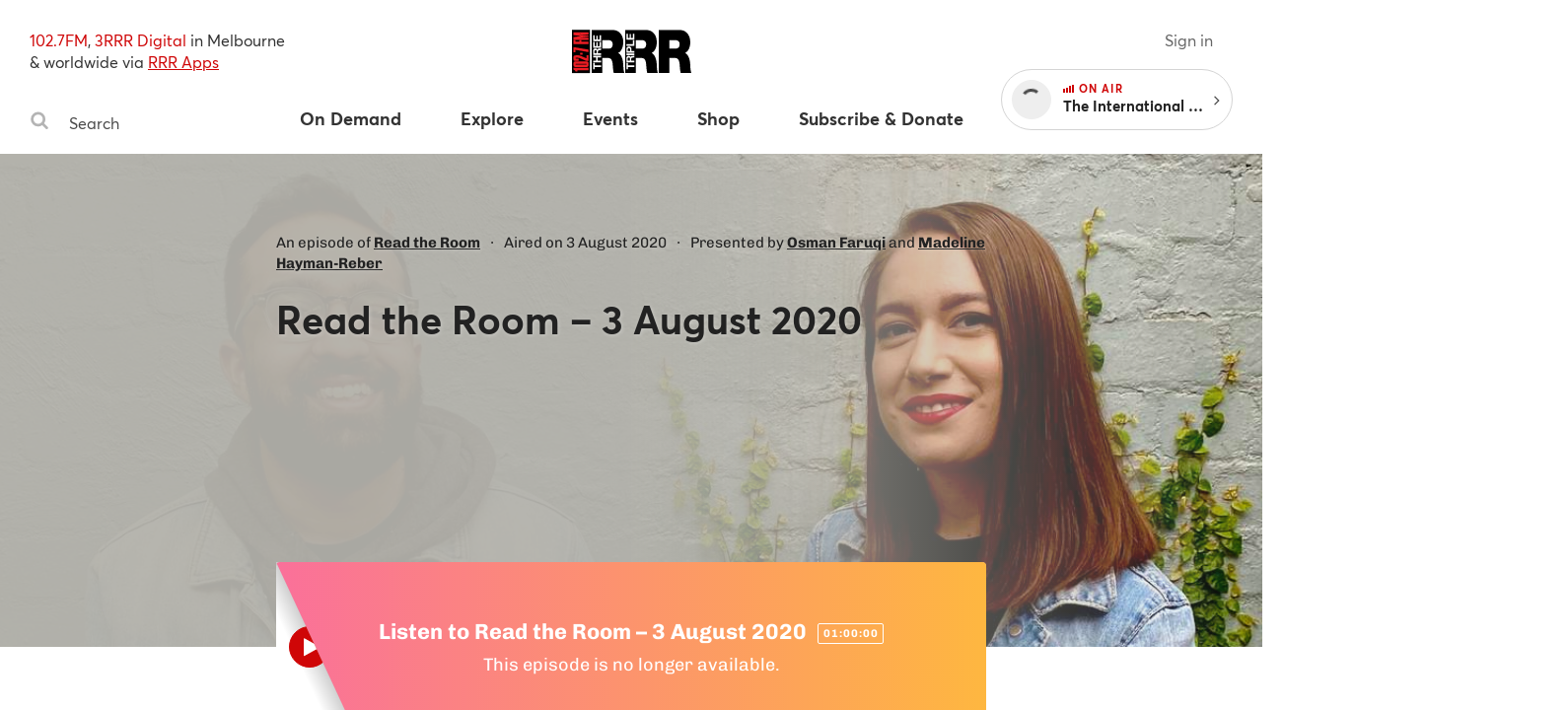

--- FILE ---
content_type: text/css
request_url: https://www.rrr.org.au/assets/main__defer.0e905f86.css
body_size: 95
content:
@font-face{font-family:Averta;src:url(/assets/main/assets/defer/webfonts/averta/averta-regular.fdc2db2e.woff2) format("woff2"),url(/assets/main/assets/defer/webfonts/averta/averta-regular.acfc244a.woff) format("woff");font-weight:400;font-style:normal;font-display:swap}@font-face{font-family:Averta;src:url(/assets/main/assets/defer/webfonts/averta/averta-regular-italic.497daad4.woff2) format("woff2"),url(/assets/main/assets/defer/webfonts/averta/averta-regular-italic.018ab25e.woff) format("woff");font-weight:400;font-style:italic;font-display:swap}@font-face{font-family:Averta;src:url(/assets/main/assets/defer/webfonts/averta/averta-bold.64114d57.woff2) format("woff2"),url(/assets/main/assets/defer/webfonts/averta/averta-bold.29152463.woff) format("woff");font-weight:700;font-style:normal;font-display:swap}@font-face{font-family:Averta;src:url(/assets/main/assets/defer/webfonts/averta/averta-bold-italic.d7b5ad67.woff2) format("woff2"),url(/assets/main/assets/defer/webfonts/averta/averta-bold-italic.dda34cd8.woff) format("woff");font-weight:700;font-style:italic;font-display:swap}@font-face{font-family:Chivo;font-style:italic;font-weight:400;src:url(/assets/main/assets/defer/webfonts/chivo/chivo-400-italic.ac3671d7.ttf) format("truetype")}@font-face{font-family:Chivo;font-style:italic;font-weight:700;src:url(/assets/main/assets/defer/webfonts/chivo/chivo-700-italic.b43b4472.ttf) format("truetype")}@font-face{font-family:Chivo;font-style:normal;font-weight:400;src:url(/assets/main/assets/defer/webfonts/chivo/chivo-400-regular.654b9eb6.ttf) format("truetype")}@font-face{font-family:Chivo;font-style:normal;font-weight:700;src:url(/assets/main/assets/defer/webfonts/chivo/chivo-700-regular.108631c2.ttf) format("truetype")}
/*# sourceMappingURL=main__defer.0e905f86.css.map*/

--- FILE ---
content_type: application/javascript
request_url: https://www.rrr.org.au/assets/30.6c9d7727.chunk.js
body_size: 987
content:
webpackJsonp([30],{147:function(e,n,t){"use strict";function o(e,n){var t=i.a.get("admin-account"),o=Array.prototype.slice.call(document.querySelectorAll("[data-content]")),r=o.map(function(e){var n=JSON.parse(e.getAttribute("data-content"));return'\n      <a\n        class="edit-content__link"\n        href="/admin/'+n.type+"/"+n.id+'/edit"\n        data-history-ignore="true"\n        target="_blank"\n        rel="noopener">\n        <span class="t-capitalize">'+n.type.replace(/-/g," ")+"</span>: "+n.name+"\n      </a>\n    "});t&&r.length>0&&(Object(s.removeClass)(e,"hide-from-all"),e.appendChild(c()('<div class="edit-content__inner">\n        <span class="edit-content__button">Edit content</span>\n        <div class="edit-content__buttons">\n          '+r.join("")+"\n        </div>\n      </div>")))}Object.defineProperty(n,"__esModule",{value:!0}),n.default=o;var r=t(544),i=t.n(r),a=t(588),c=t.n(a),s=t(30)},544:function(e,n,t){var o,r;!function(i){var a=!1;if(o=i,void 0!==(r="function"==typeof o?o.call(n,t,n,e):o)&&(e.exports=r),a=!0,e.exports=i(),a=!0,!a){var c=window.Cookies,s=window.Cookies=i();s.noConflict=function(){return window.Cookies=c,s}}}(function(){function e(){for(var e=0,n={};e<arguments.length;e++){var t=arguments[e];for(var o in t)n[o]=t[o]}return n}function n(t){function o(n,r,i){var a;if("undefined"!=typeof document){if(arguments.length>1){if(i=e({path:"/"},o.defaults,i),"number"==typeof i.expires){var c=new Date;c.setMilliseconds(c.getMilliseconds()+864e5*i.expires),i.expires=c}i.expires=i.expires?i.expires.toUTCString():"";try{a=JSON.stringify(r),/^[\{\[]/.test(a)&&(r=a)}catch(e){}r=t.write?t.write(r,n):encodeURIComponent(String(r)).replace(/%(23|24|26|2B|3A|3C|3E|3D|2F|3F|40|5B|5D|5E|60|7B|7D|7C)/g,decodeURIComponent),n=encodeURIComponent(String(n)),n=n.replace(/%(23|24|26|2B|5E|60|7C)/g,decodeURIComponent),n=n.replace(/[\(\)]/g,escape);var s="";for(var l in i)i[l]&&(s+="; "+l,!0!==i[l]&&(s+="="+i[l]));return document.cookie=n+"="+r+s}n||(a={});for(var d=document.cookie?document.cookie.split("; "):[],p=/(%[0-9A-Z]{2})+/g,u=0;u<d.length;u++){var f=d[u].split("="),v=f.slice(1).join("=");this.json||'"'!==v.charAt(0)||(v=v.slice(1,-1));try{var g=f[0].replace(p,decodeURIComponent);if(v=t.read?t.read(v,g):t(v,g)||v.replace(p,decodeURIComponent),this.json)try{v=JSON.parse(v)}catch(e){}if(n===g){a=v;break}n||(a[g]=v)}catch(e){}}return a}}return o.set=o,o.get=function(e){return o.call(o,e)},o.getJSON=function(){return o.apply({json:!0},[].slice.call(arguments))},o.defaults={},o.remove=function(n,t){o(n,"",e(t,{expires:-1}))},o.withConverter=n,o}return n(function(){})})}});

--- FILE ---
content_type: application/javascript
request_url: https://www.rrr.org.au/assets/16.5400bbd4.chunk.js
body_size: 3890
content:
webpackJsonp([16,33,38,61,86,95],{125:function(e,t,n){"use strict";function r(){var e=document.createElement("form");e.setAttribute("method","POST"),e.setAttribute("action","/sign-out"),e.style.display="none",Object(i.fetchCSRFToken)().then(function(t){var n=document.createElement("input");n.setAttribute("type","hidden"),n.setAttribute("name","_csrf"),n.setAttribute("value",t),e.appendChild(n),document.querySelector("body").appendChild(e),e.submit()})}Object.defineProperty(t,"__esModule",{value:!0}),t.default=r;var i=n(50)},1489:function(e,t){e.exports='<svg width="13" height="15" viewBox="0 0 13 15" xmlns="http://www.w3.org/2000/svg"><title>Play</title><path d="M12.357 7.562L.5 14.152c-.277.152-.5.018-.5-.295V.714C0 .402.223.268.5.42l11.857 6.589c.277.152.277.402 0 .553z" fill="#4A4A4A" fill-rule="evenodd"></path></svg>'},1490:function(e,t){e.exports='<svg width="14" height="15" viewBox="0 0 14 15" xmlns="http://www.w3.org/2000/svg"><title>Pause</title><path d="M13.714 1v12.571a.575.575 0 0 1-.571.572H8.57A.575.575 0 0 1 8 13.57V1c0-.313.259-.571.571-.571h4.572c.312 0 .571.258.571.571zm-8 0v12.571a.575.575 0 0 1-.571.572H.57A.575.575 0 0 1 0 13.57V1C0 .687.259.429.571.429h4.572c.312 0 .571.258.571.571z" fill="#FFF" fill-rule="evenodd"></path></svg>'},1499:function(e,t){e.exports='<svg width="12" height="8" aria-labelledby="title" role="img"><title id="title">Animated audio bars</title><rect width="2" height="8" fill="#cf0607" class="bar" id="bar-1"></rect><rect width="2" height="8" fill="#cf0607" class="bar" id="bar-2"></rect><rect width="2" height="8" fill="#cf0607" class="bar" id="bar-3"></rect><rect width="2" height="8" fill="#cf0607" class="bar" id="bar-4"></rect></svg>'},152:function(e,t,n){"use strict";function r(e){if("true"!==e.getAttribute("initialised")){e.setAttribute("initialised","true");var t=Object(a.default)(),n={destroyed:!1,title:null,subtitle:null,isPlaying:!1,isOpen:!0,isReady:!0,isLive:!0,isNull:!0,offscreen:!1,account:t},r=Object(i.app)(n,l.default,o.default,e);return{destroy:function(){r.destroy(),r=null}}}}Object.defineProperty(t,"__esModule",{value:!0}),t.default=r;var i=n(57),a=n(59),l=n(579),o=n(580)},1529:function(e,t){e.exports='<svg width="6" height="10" xmlns="http://www.w3.org/2000/svg"><path d="M.545 5c.003-.077.035-.15.089-.205l4.16-4.161c.055-.055.128-.087.206-.09.071 0 .152.036.205.09l.447.446c.056.054.089.128.09.206 0 .071-.037.151-.09.205l-3.51 3.509 3.511 3.509c.055.055.087.128.09.205 0 .072-.037.152-.09.206l-.447.446c-.053.054-.134.09-.205.09-.077-.003-.15-.035-.205-.09l-4.161-4.16c-.055-.055-.087-.128-.09-.206z" fill="#4A4A4A"></path></svg>'},1530:function(e,t){e.exports='<svg width="6" height="10" xmlns="http://www.w3.org/2000/svg"><path d="M5.455 5c-.003-.077-.035-.15-.089-.205l-4.16-4.161c-.055-.055-.128-.087-.206-.09-.071 0-.152.036-.205.09l-.447.446c-.056.054-.089.128-.09.206 0 .071.037.151.09.205l3.51 3.509-3.511 3.509c-.055.055-.087.128-.09.205 0 .072.037.152.09.206l.447.446c.053.054.134.09.205.09.077-.003.15-.035.205-.09l4.161-4.16c.055-.055.087-.128.09-.206z" fill="#4A4A4A"></path></svg>'},529:function(e,t,n){"use strict";Object.defineProperty(t,"__esModule",{value:!0}),n.d(t,"connect",function(){return l}),n.d(t,"Fragment",function(){return o}),n.d(t,"WrappedSvg",function(){return c});var r=n(57),i=n(30),a=function(e){return e},l=function(){var e=arguments.length>0&&void 0!==arguments[0]?arguments[0]:a;return function(t){return function(n,i){return function(a,l){return Object(r.h)(t,Object.assign({},n,e(a,l,n)),i)}}}},o=function(e,t){return t},c=function(e){var t=e.data,n=e.width,a=e.height;return Object(r.h)("span",{oncreate:function(e){e.innerHTML=t;var r=e.querySelector("svg");n&&r.setAttribute("width",n),a&&r.setAttribute("height",a),Object(i.unwrapNode)(e)}})}},544:function(e,t,n){var r,i;!function(a){var l=!1;if(r=a,void 0!==(i="function"==typeof r?r.call(t,n,t,e):r)&&(e.exports=i),l=!0,e.exports=a(),l=!0,!l){var o=window.Cookies,c=window.Cookies=a();c.noConflict=function(){return window.Cookies=o,c}}}(function(){function e(){for(var e=0,t={};e<arguments.length;e++){var n=arguments[e];for(var r in n)t[r]=n[r]}return t}function t(n){function r(t,i,a){var l;if("undefined"!=typeof document){if(arguments.length>1){if(a=e({path:"/"},r.defaults,a),"number"==typeof a.expires){var o=new Date;o.setMilliseconds(o.getMilliseconds()+864e5*a.expires),a.expires=o}a.expires=a.expires?a.expires.toUTCString():"";try{l=JSON.stringify(i),/^[\{\[]/.test(l)&&(i=l)}catch(e){}i=n.write?n.write(i,t):encodeURIComponent(String(i)).replace(/%(23|24|26|2B|3A|3C|3E|3D|2F|3F|40|5B|5D|5E|60|7B|7D|7C)/g,decodeURIComponent),t=encodeURIComponent(String(t)),t=t.replace(/%(23|24|26|2B|5E|60|7C)/g,decodeURIComponent),t=t.replace(/[\(\)]/g,escape);var c="";for(var s in a)a[s]&&(c+="; "+s,!0!==a[s]&&(c+="="+a[s]));return document.cookie=t+"="+i+c}t||(l={});for(var u=document.cookie?document.cookie.split("; "):[],d=/(%[0-9A-Z]{2})+/g,p=0;p<u.length;p++){var f=u[p].split("="),h=f.slice(1).join("=");this.json||'"'!==h.charAt(0)||(h=h.slice(1,-1));try{var v=f[0].replace(d,decodeURIComponent);if(h=n.read?n.read(h,v):n(h,v)||h.replace(d,decodeURIComponent),this.json)try{h=JSON.parse(h)}catch(e){}if(t===v){l=h;break}t||(l[v]=h)}catch(e){}}return l}}return r.set=r,r.get=function(e){return r.call(r,e)},r.getJSON=function(){return r.apply({json:!0},[].slice.call(arguments))},r.defaults={},r.remove=function(t,n){r(t,"",e(n,{expires:-1}))},r.withConverter=t,r}return t(function(){})})},579:function(e,t,n){"use strict";Object.defineProperty(t,"__esModule",{value:!0});var r=n(32),i=n(576),a=n.n(i),l=n(58),o=void 0,c=void 0,s=void 0;t.default={destroy:function(){return{destroyed:!0}},onCreate:function(){return function(e,t){r.default.on(l.playerEvents.STATUS_CHANGE,t.onPlayerStatusChange),r.default.on(l.mastheadPlayerEvents.WIGGLE,t.wiggle),r.default.emit(l.playerEvents.REQUEST_STATUS),c=document.querySelector(".masthead"),s=document.querySelector(".masthead__player-wrapper"),o=document.querySelector(".layout__content"),o.addEventListener("scroll",t.onScroll),window.addEventListener("scroll",t.onScroll),window.addEventListener("resize",t.onScroll)}},onDestroy:function(){return function(e,t){r.default.removeListener(l.playerEvents.STATUS_CHANGE,t.onPlayerStatusChange),r.default.removeListener(l.mastheadPlayerEvents.WIGGLE,t.wiggle),o.addEventListener("scroll",t.onScroll),window.removeEventListener("scroll",t.onScroll),window.removeEventListener("resize",t.onScroll)}},onPlayerStatusChange:function(e){var t=e.currentItemPlayerItemID,n=e.currentItemReady,r=e.currentItemLive,i=e.currentItemTitle,a=e.currentItemSubtitle,l=e.isOpen,o=e.status;return function(){return{isNull:"playable-null"===t,isPlaying:"playing"===o,isLive:r,isReady:n,title:i,isOpen:l,subtitle:a}}},onScroll:a()(function(e){var t=e.target,n=t.scrollTop?t.scrollTop:window.pageYOffset||document.documentElement.scrollTop,r=c.offsetTop+s.offsetTop;return c.offsetParent&&(r+=c.offsetParent.offsetTop),{offscreen:r<n}},50,{leading:!0}),setWiggle:function(e){return{wiggle:e.wiggle}},wiggle:function(){return function(e,t){return e.wiggleTimer&&clearTimeout(e.wiggleTimer),{wiggle:!0,wiggleTimer:setTimeout(function(){t.setWiggle(!1)},1e3)}}}}},580:function(e,t,n){"use strict";function r(e,t){function n(e){e.preventDefault(),a.default.emit(c.playerEvents.SET,{status:"playing"})}function r(e){e.preventDefault(),a.default.emit(c.playerEvents.SET,{status:"paused"})}function l(e){e.preventDefault(),_?a.default.emit(c.playerEvents.CLOSE):a.default.emit(c.playerEvents.OPEN)}var d=e.isLive,f=e.isReady,v=e.title,y=e.subtitle,m=e.isPlaying,O=e.destroyed,_=e.isOpen,j=e.isNull,S=e.offscreen,A=e.wiggle,E=e.account,x=t.onDestroy,C=t.onCreate;return O?null:Object(i.h)("div",{class:"masthead__player-inner",oncreate:C,ondestroy:x},E?Object(i.h)("div",{class:"masthead__account-controls"},Object(i.h)("a",{class:"masthead__sign-in-link mr-small",href:"/account"},Object(i.h)("span",{class:"desktop-only"},"Your account"),Object(i.h)("span",{class:"tablet-and-phone-only"},"Account")),Object(i.h)("button",{class:"masthead__sign-in-link mr-small",onclick:function(e){e.preventDefault(),Object(u.default)()}},Object(i.h)("span",{class:"desktop-and-tablet-only"},"Sign out"))):Object(i.h)("a",{class:"masthead__sign-in-link mr-small",href:"/sign-in"},"Sign in"),Object(i.h)("div",{class:o()("masthead__player-wrapper",{"masthead__player-wrapper--sticky":S})},Object(i.h)("div",{class:o()("player","d-flex","flex-items-v-center",{"player--is-loading":!f,"player--is-playing":m,"player--wiggle":A})},Object(i.h)("button",{class:"player__play-button-wrapper",onclick:m?r:n,"ga-on":"click,auxclick,contextmenu","ga-event-category":"audio","ga-event-action":m?"pause":"play","ga-event-label":v},Object(i.h)("div",{class:"player__play-button d-flex flex-items-center"},Object(i.h)("span",{class:"player__loading-icon"}),Object(i.h)("span",{class:"player__play-icon"},Object(i.h)(s.WrappedSvg,{data:g.a})),Object(i.h)("span",{class:"player__pause-icon"},Object(i.h)(s.WrappedSvg,{data:b.a})))),Object(i.h)("button",{class:"player__details",onclick:l},d?Object(i.h)("span",{class:"player__on-air caps-heading"},j?null:Object(i.h)("span",{class:"player-bars"},Object(i.h)(s.WrappedSvg,{data:w.a})," "),"On Air",j?"/On Demand":null):null,Object(i.h)("span",{class:"player__title"},v),Object(i.h)("span",{class:"player__subtitle"},y),Object(i.h)("div",{class:o()("player__toggle","desktop-and-tablet-only","d-flex","flex-items-center",{"player__toggle--is-playing":m})},_?Object(i.h)("span",{key:"left"},Object(i.h)(s.WrappedSvg,{data:p.a})):Object(i.h)("span",{key:"right"},Object(i.h)(s.WrappedSvg,{data:h.a})))))))}Object.defineProperty(t,"__esModule",{value:!0}),t.default=r;var i=n(57),a=n(32),l=n(7),o=n.n(l),c=n(58),s=n(529),u=n(125),d=n(1529),p=n.n(d),f=n(1530),h=n.n(f),v=n(1489),g=n.n(v),y=n(1490),b=n.n(y),m=n(1499),w=n.n(m)},59:function(e,t,n){"use strict";function r(){var e=l.a.get("account");return null!=e?e:!!o&&"Subscriber"}function i(){var e=arguments.length>0&&void 0!==arguments[0]?arguments[0]:null;return new Promise(function(t,n){if(!0===o)t(o);else if(s.push(n),u.push(t),!c){var r=Date.now().toString(),i="/account/check-active.json?t="+r;e&&(i=""+e+i),c=fetch(i,{method:"GET",credentials:"include",headers:{accept:"application/json"}}).then(function(e){if(e.ok)return e.json();s.forEach(function(t){return t(console.log("Failed to fetch active state",e))})}).then(function(e){o=e.active,u.forEach(function(e){return e(o)})})}})}Object.defineProperty(t,"__esModule",{value:!0}),t.default=r,t.fetchActive=i;var a=n(544),l=n.n(a),o=!1,c=null,s=[],u=[]},7:function(e,t,n){var r,i;!function(){"use strict";function n(){for(var e=[],t=0;t<arguments.length;t++){var r=arguments[t];if(r){var i=typeof r;if("string"===i||"number"===i)e.push(r);else if(Array.isArray(r))e.push(n.apply(null,r));else if("object"===i)for(var l in r)a.call(r,l)&&r[l]&&e.push(l)}}return e.join(" ")}var a={}.hasOwnProperty;void 0!==e&&e.exports?e.exports=n:(r=[],void 0!==(i=function(){return n}.apply(t,r))&&(e.exports=i))}()}});
//# sourceMappingURL=16.5400bbd4.chunk.js.map